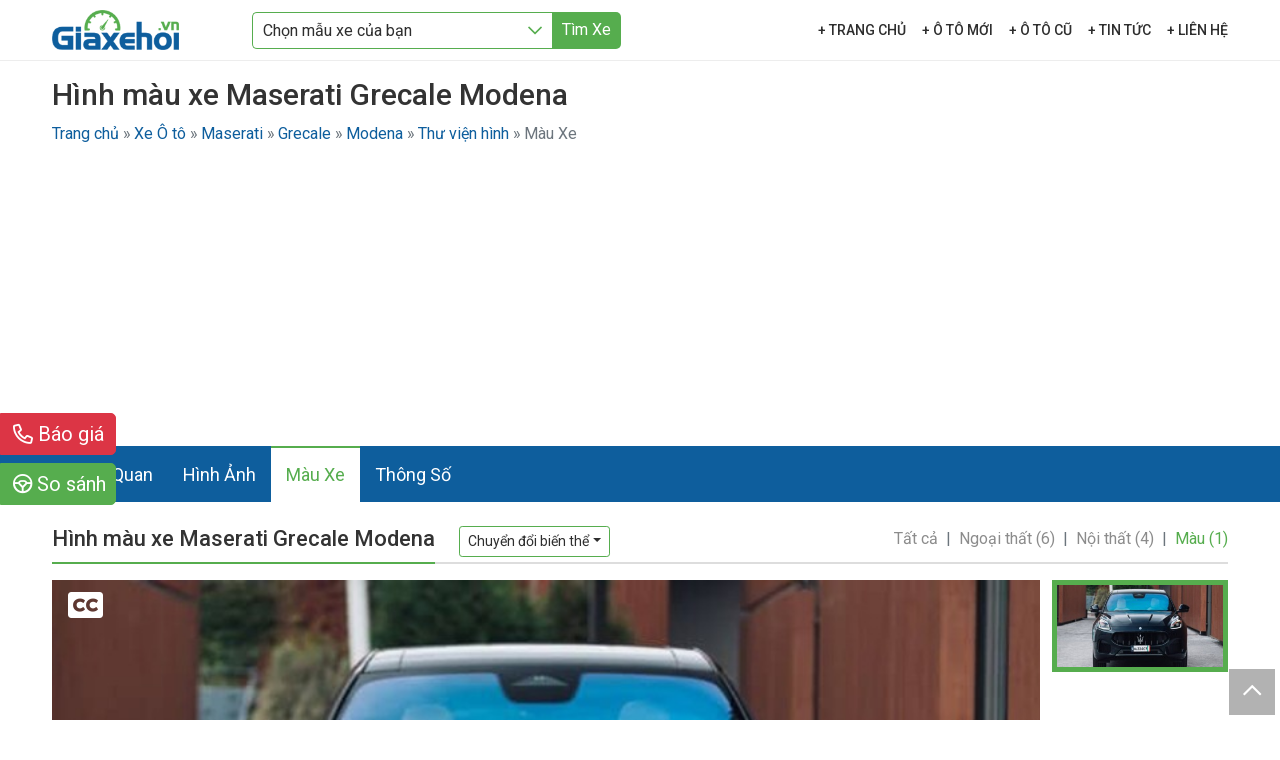

--- FILE ---
content_type: text/html; charset=UTF-8
request_url: https://giaxehoi.vn/mau-phien-ban-modena-dong-grecale-moi-hang-maserati
body_size: 4490
content:
<!doctype html><html lang="vi"><head><meta charset="utf-8"><meta name="viewport" content="width=device-width, initial-scale=1"><link rel="icon" href="https://giaxehoi.vn/favicon.png" /><title>Hình màu xe Maserati Grecale Modena - Giaxehoi.vn</title><meta name="keywords" content=""><meta name="article:section" content="articles"><meta name="robots" content="index, follow"><meta property="og:title" content="Hình màu xe Maserati Grecale Modena" /><meta property="og:type" content="articles" /><meta property="og:url" content="https://giaxehoi.vn/mau-phien-ban-modena-dong-grecale-moi-hang-maserati" /><meta property="og:image" content="https://giaxehoi.vn/uploads/Xe/Maserati/Grecale/gia-xe-grecale-2023-giaxehoi-400x199.png" /><meta name="twitter:card" content="summary" /><meta name="twitter:site" content="@giaxehoi" /><meta name="twitter:title" content="Hình màu xe Maserati Grecale Modena" /><meta name="twitter:description" content="" /><script type="application/ld+json">{"@context":"https://schema.org","@type":"WebPage","name":"Hình màu xe Maserati Grecale Modena"}</script><link rel="preload" href="https://fonts.googleapis.com/css?family=Roboto:ital,wght@0,100;0,300;0,400;0,500;1,100;1,300;1,400;1,500" as="fetch" crossorigin="anonymous"><script type="03ed684c8734b505e6a3c897-text/javascript"> !function(e,n,t){"use strict";var o="https://fonts.googleapis.com/css?family=Roboto:ital,wght@0,100;0,300;0,400;0,500;1,100;1,300;1,400;1,500",r="__3perf_googleFontsStylesheet";function c(e){(n.head||n.body).appendChild(e)}function a(){var e=n.createElement("link");e.href=o,e.rel="stylesheet",c(e)}function f(e){if(!n.getElementById(r)){var t=n.createElement("style");t.id=r,c(t)}n.getElementById(r).innerHTML=e}e.FontFace&&e.FontFace.prototype.hasOwnProperty("display")?(t[r]&&f(t[r]),fetch(o).then(function(e){return e.text()}).then(function(e){return e.replace(/@font-face {/g,"@font-face{font-display:swap;")}).then(function(e){return t[r]=e}).then(f).catch(a)):a()}(window,document,localStorage); </script><link href="https://giaxehoi.vn/vendor/frontend/css/vendors.css" rel="stylesheet"><link href="https://giaxehoi.vn/vendor/frontend/css/style.css?ver=2.4.4" rel="stylesheet"><script type="application/ld+json">{ "@context": "http://schema.org", "@type": "BreadcrumbList", "itemListElement": [ { "@type": "ListItem", "position": 1, "item": { "@id": "https://giaxehoi.vn", "name": "Giaxehoi.vn" } }, { "@type": "ListItem", "position": 2, "item": { "@id": "https://giaxehoi.vn/gia-xe-oto", "name": "Xe Ô tô" } }, { "@type": "ListItem", "position": 3, "item": { "@id": "https://giaxehoi.vn/gia-xe-oto-maserati", "name": "Maserati" } }, { "@type": "ListItem", "position": 4, "item": { "@id": "https://giaxehoi.vn/gia-xe-grecale-moi-hang-maserati", "name": "Grecale" } }, { "@type": "ListItem", "position": 5, "item": { "@id": "https://giaxehoi.vn/phien-ban-modena-dong-grecale-moi-hang-maserati", "name": "Modena" } }, { "@type": "ListItem", "position": 6, "item": { "@id": "https://giaxehoi.vn/hinh-anh-phien-ban-modena-dong-grecale-moi-hang-maserati", "name": "Thư viện hình" } } , { "@type": "ListItem", "position": 7, "item": { "@id": "https://giaxehoi.vn/mau-phien-ban-modena-dong-grecale-moi-hang-maserati", "name": "Hình màu xe" } } ]}</script><script async src="https://pagead2.googlesyndication.com/pagead/js/adsbygoogle.js?client=ca-pub-3655642957264955" crossorigin="anonymous" defer type="03ed684c8734b505e6a3c897-text/javascript"></script><script type="03ed684c8734b505e6a3c897-text/javascript"> var car_id = null; var car_variant_id = null; var flagTableOfContentStickyClick = false; var filtersItemDisplay = 4; </script>
<style>.page_speed_1158738450{ display:none } .page_speed_364725977{ color: #ecf0f1; }</style>
</head><body><script type="03ed684c8734b505e6a3c897-text/javascript"> !function(f,b,e,v,n,t,s) {if(f.fbq)return;n=f.fbq=function(){n.callMethod? n.callMethod.apply(n,arguments):n.queue.push(arguments)}; if(!f._fbq)f._fbq=n;n.push=n;n.loaded=!0;n.version='2.0'; n.queue=[];t=b.createElement(e);t.async=!0; t.src=v;s=b.getElementsByTagName(e)[0]; s.parentNode.insertBefore(t,s)}(window, document,'script', 'https://connect.facebook.net/en_US/fbevents.js'); fbq('init', '6139981989447728'); fbq('track', 'PageView');</script><noscript><img height="1" width="1" class="page_speed_1158738450" src="https://www.facebook.com/tr?id=6139981989447728&ev=PageView&noscript=1"/></noscript><div id="app"><header><div class="container"><div class="row"><div class="col-5 col-sm-3 col-lg-2 align-self-center"><div class="logo"><a href="https://giaxehoi.vn" id="logo"><img src="/vendor/frontend/images/logo.png" alt="Giaxehoi.vn" /></a></div></div><div class="col-5 col-sm-8 col-lg-5 align-self-center justify-content-end justify-content-lg-start d-flex pe-0"><search></search></div><div class="col-2 col-sm-1 col-lg-5 align-self-center text-end"><div class="btn-mobile" title="menu"><div class="hamburger hamburger--spin" id="hamburger"><div class="hamburger-box"><div class="hamburger-inner"></div></div></div></div><nav id="menu" class="main-menu"><ul><li id="menu-main-"><a href="/" title="" class="text-uppercase" >+ TRANG CHỦ</a></li><li id="menu-main-gia-xe-oto"><a href="https://giaxehoi.vn/gia-xe-oto" title="" class="text-uppercase" >+ Ô TÔ MỚI</a></li><li id="menu-main-https-wwwwinautovn-oto-cu"><a href="https://www.winauto.vn/oto-cu/" title="" class="text-uppercase" target="_blank" rel="noopener nofollow">+ Ô TÔ CŨ</a></li><li id="menu-main-tin-xe"><a href="/tin-xe" title="" class="text-uppercase" >+ TIN TỨC</a></li><li id="menu-main-lien-hehtml"><a href="https://giaxehoi.vn/lien-he.html" title="" class="text-uppercase" >+ LIÊN HỆ</a></li></ul></nav></div></div></div></header><main><div class="container mt-3"><div class="row"><div class="col-12 align-self-center"><div class="mb-1"><h1 class="main-title">Hình màu xe Maserati Grecale Modena</h1></div></div><div class="col-12 align-self-center"><nav class="text-md-start"><ol class="breadcrumb mb-2"><li class="breadcrumb-item"><a href="https://giaxehoi.vn">Trang chủ</a></li><li class="breadcrumb-item"><a href="https://giaxehoi.vn/gia-xe-oto">Xe Ô tô</a></li><li class="breadcrumb-item"><a href="https://giaxehoi.vn/gia-xe-oto-maserati">Maserati</a></li><li class="breadcrumb-item"><a href="https://giaxehoi.vn/gia-xe-grecale-moi-hang-maserati">Grecale</a></li><li class="breadcrumb-item"><a href="https://giaxehoi.vn/phien-ban-modena-dong-grecale-moi-hang-maserati">Modena</a></li><li class="breadcrumb-item"><a href="https://giaxehoi.vn/hinh-anh-phien-ban-modena-dong-grecale-moi-hang-maserati">Thư viện hình</a></li><li class="breadcrumb-item active text-capitalize" aria-current="page">màu xe</li></ol></nav></div></div></div><section class="cars-detail"><div id="menu-sticky" class="down-up-sticky"><div><div class="menu-parent bg-primary w-100"><div class="container"><div class="slide-menu-parent slide-options-nav-menu"><div class="owl-carousel owl-theme"><div class="item" id="menu-parent-phien-ban-modena-dong-grecale-moi-hang-maserati" data-index="0"><a class="nav-link" href="https://giaxehoi.vn/phien-ban-modena-dong-grecale-moi-hang-maserati">Tổng Quan</a></div><div class="item" id="menu-parent-hinh-anh-phien-ban-modena-dong-grecale-moi-hang-maserati" data-index="1"><a class="nav-link" href="https://giaxehoi.vn/hinh-anh-phien-ban-modena-dong-grecale-moi-hang-maserati">Hình Ảnh</a></div><div class="item" id="menu-parent-mau-phien-ban-modena-dong-grecale-moi-hang-maserati" data-index="2"><a class="nav-link" href="https://giaxehoi.vn/mau-phien-ban-modena-dong-grecale-moi-hang-maserati">Màu Xe</a></div><div class="item" id="menu-parent-thong-so-phien-ban-modena-dong-grecale-moi-hang-maserati" data-index="3"><a class="nav-link" href="https://giaxehoi.vn/thong-so-phien-ban-modena-dong-grecale-moi-hang-maserati">Thông Số</a></div></div></div></div></div></div></div><div class="container gallery mt-4 mb-3"><div class="title-and-nav-effects mb-3"><div class="row"><div class="col-12 col-sm-12 col-md-12 col-lg-auto"><div class="border-bottom-title"><h2>Hình màu xe Maserati Grecale Modena</h2></div></div><div class="col-12 col-sm-2 col-md-2 col-lg-auto flex-grow-1 mt-3 mt-lg-0 d-flex justify-content-between"><div class="d-flex"><div class="dropdown dropdown-variant"><button class="btn btn-sm btn-outline-success dropdown-toggle" role="button" data-bs-toggle="dropdown" aria-expanded="false">Chuyển đổi biến thể</button><ul class="dropdown-menu" aria-labelledby="dropdownMenuLink"><li><a class="dropdown-item" href="https://giaxehoi.vn/hinh-anh-phien-ban-trofeo-dong-grecale-moi-hang-maserati"><div class="row text-success"><div class="col-12" title="Maserati Grecale Trofeo"> Trofeo - <span class="price">7,500,000,000</span><sup class="unit">₫</sup></div></div></a></li><li><a class="dropdown-item" href="https://giaxehoi.vn/hinh-anh-phien-ban-modena-dong-grecale-moi-hang-maserati"><div class="row text-success"><div class="col-12" title="Maserati Grecale Modena"> Modena - <span class="price">5,000,000,000</span><sup class="unit">₫</sup></div></div></a></li><li><a class="dropdown-item" href="https://giaxehoi.vn/hinh-anh-phien-ban-gt-dong-grecale-moi-hang-maserati"><div class="row text-success"><div class="col-12" title="Maserati Grecale GT"> GT - <span class="price">4,200,000,000</span><sup class="unit">₫</sup></div></div></a></li></ul></div></div><div class="menu-categories"><button class="btn btn-displays btn-sm btn-outline-success float-end"><i class="far fa-bars"></i></button><ul class="list-inline menu-horizontal mb-0"><li class="list-inline-item" id="menu-gallery-hinh-anh-phien-ban-modena-dong-grecale-moi-hang-maserati"><a href="https://giaxehoi.vn/hinh-anh-phien-ban-modena-dong-grecale-moi-hang-maserati">Tất cả</a></li><li class="list-inline-item" id="menu-gallery-ngoai-that-phien-ban-modena-dong-grecale-moi-hang-maserati"><a href="https://giaxehoi.vn/ngoai-that-phien-ban-modena-dong-grecale-moi-hang-maserati">Ngoại thất (6)</a></li><li class="list-inline-item" id="menu-gallery-noi-that-phien-ban-modena-dong-grecale-moi-hang-maserati"><a href="https://giaxehoi.vn/noi-that-phien-ban-modena-dong-grecale-moi-hang-maserati">Nội thất (4)</a></li><li class="list-inline-item" id="menu-gallery-mau-phien-ban-modena-dong-grecale-moi-hang-maserati"><a href="https://giaxehoi.vn/mau-phien-ban-modena-dong-grecale-moi-hang-maserati">Màu (1)</a></li></ul></div></div></div></div><div class="row"><div class="col-12 col-sm-12 col-md-12 col-lg-10 pe-lg-0 mb-2 mb-sm-2 mb-md-3"><div class="position-relative"><button class="btn btn-cc"><i class="fas fa-closed-captioning"></i></button><div class="swiper-container slide-gallery slide-nav" ><div class="swiper-wrapper"><div class="swiper-slide"><figure><a href="https://giaxehoi.vn/uploads/Xe/Maserati/Grecale/Modena/danh-gia-xe-maserati-grecale-modena-2023-2024-giaxehoi-vn-12-800x449.jpg" data-fancybox="gallery"><img src="https://giaxehoi.vn/uploads/Xe/Maserati/Grecale/Modena/danh-gia-xe-maserati-grecale-modena-2023-2024-giaxehoi-vn-12-800x449.jpg" /></a></figure></div></div><div class="swiper-button-next"></div><div class="swiper-button-prev"></div></div></div></div><div class="col-12 col-sm-12 col-md-12 col-lg-2 mb-3"><div thumbsSlider="" class="swiper-container slide-gallery-thumbs"><div class="swiper-wrapper"><div class="swiper-slide"><img src="https://giaxehoi.vn/uploads/Xe/Maserati/Grecale/Modena/danh-gia-xe-maserati-grecale-modena-2023-2024-giaxehoi-vn-12-800x449-thumb.jpg" /></div></div></div></div></div></div></section><div><button data-bs-toggle="modal" data-bs-target="#dealersModal" class="btn btn-vs btn-danger btn-contact-fixed btn-contact-fixed-left"><i class="far fa-phone-alt"></i>&nbsp;Báo giá</button><vs align="left" /></div><div class="modal fade" id="dealersModal" tabindex="-1" aria-labelledby="dealersModalLabel" aria-hidden="true"><div class="modal-dialog modal-lg modal-dialog-centered"><div class="modal-content"><div class="modal-header"><h5 class="modal-title" id="dealersModalLabel">Đại lý xe Maserati Grecale Modena</h5><button type="button" class="btn-close" data-bs-dismiss="modal" aria-label="Close"></button></div><div class="modal-body"><div class="row"><div class="col-12 col-sm-12 col-md-12 col-lg-6"><div class="dealers-item mb-3"><div class="d-flex align-items-center mb-3"><div class="dealers-item-avatar"><img src="https://giaxehoi.vn/uploads/Xe/Maserati/Levante/dau-xe-maserati-levante-2022-giaxehoi-vn-1-800x599.jpg" class="img-fluid img-thumbnail rounded-circle" alt="Maserati Miền Nam" /></div><div class="dealers-item-info ps-3"><h5 class="dealers-item-name">Maserati Miền Nam</h5><address><i class="far fa-map-marker-alt"></i> Tp.Hồ Chí Minh và khu vực miền Nam</address></div></div><div class="row"><div class="col-6 d-grid"><a href="https://zalo.me/0936007115" rel="nofollow" class="btn border-secondary white-space d-flex align-items-center justify-content-center py-1"><img src="/vendor/frontend/images/icon/zalo.svg" width="28px" /><span class="ms-2">0936007115</span></a></div><div class="col-6 d-grid"><a href="tel:0936007115" rel="nofollow" class="btn btn-success text-white white-space d-flex align-items-center justify-content-center"><i class="fas fa-phone-alt"></i><span class="ms-2">0936007115</span></a></div></div></div></div><div class="col-12 col-sm-12 col-md-12 col-lg-6"><div class="dealers-item mb-3"><div class="d-flex align-items-center mb-3"><div class="dealers-item-avatar"><img src="/vendor/frontend/images/avatar/24h.png" class="img-fluid img-thumbnail rounded-circle" alt="" /></div><div class="dealers-item-info ps-3"><h5 class="dealers-item-name">Đặt Hotline đại lý tại đây</h5><address><i class="far fa-map-marker-alt"></i> Công ty Xe Tốt Việt Nam</address></div></div><div class="row"><div class="col-6 d-grid"><a href="https://zalo.me/0981811811" target="_blank" rel="nofollow" class="btn border-secondary white-space d-flex align-items-center justify-content-center py-1"><img src="/vendor/frontend/images/icon/zalo.svg" width="28px" /><span class="ms-2">0981811811</span></a></div><div class="col-6 d-grid"><a href="tel:0981811811" rel="nofollow" class="btn btn-success text-white white-space d-flex align-items-center justify-content-center"><i class="fas fa-phone-alt"></i><span class="ms-2">0981811811</span></a></div></div></div></div><div class="mb-2"><img src="https://giaxehoi.vn/uploads/slider/thu-mua-oto-binh-1175x257.jpg" alt="" class="img-fluid" /></div></div></div></div></div></div></main><footer class="pt-4 pb-3"><div class="container"><div class="row"><div class="col-lg-6 col-12"><div class="logo"><img src="/vendor/frontend/images/logo-light.png" alt="" class="logo" /></div><p class="slogan mt-2"><p><span class="page_speed_364725977">Cập nhật gi&aacute; xe &Ocirc; t&ocirc;, đ&aacute;nh gi&aacute; xe, tư vấn mua b&aacute;n. Thu mua xe &Ocirc; t&ocirc; cũ gi&aacute; cao to&agrave;n quốc. Vận h&agrave;nh bởi <a class="page_speed_364725977" title="Winauto.vn - Chuy&ecirc;n trang mua b&aacute;n &Ocirc;t&ocirc;" href="https://www.winauto.vn/" target="_blank" rel="nofollow noopener">Winauto.vn - Chuy&ecirc;n trang mua b&aacute;n &Ocirc;t&ocirc;</a>.</span></p></p><ul class="list-inline menu-horizontal"><li class="list-inline-item"><a href="/gioi-thieu.html" title="" >Về chúng tôi</a></li><li class="list-inline-item"><a href="/lien-he.html" title="" >Liên hệ</a></li></ul></div><div class="col-lg-2 col-md-4 col-sm-12 widget"><h3 class="collapsed" data-bs-toggle="collapse" data-bs-target="#collapseFt1">Menu</h3><div class="collapse dont-collapse-sm" id="collapseFt1"><ul class="list-unstyled menu-vertical"><li><a href="/tin-xe/tin-tuc" title="" >Tin tức</a></li><li><a href="/tin-xe/danh-gia-xe" title="" >Đánh giá xe</a></li><li><a href="/tin-xe/tu-van" title="" >Tư vấn</a></li><li><a href="https://giaxehoi.vn/gia-xe-oto" title="" >Giá xe Ô tô</a></li></ul></div></div><div class="col-lg-2 col-md-4 col-sm-12 widget"><h3 class="collapsed" data-bs-toggle="collapse" data-bs-target="#collapseFt2">Thông tin liên hệ</h3><div class="collapse dont-collapse-sm" id="collapseFt2"><ul class="list-unstyled menu-vertical"><li><a href="tel:0908667788" title="" rel="noopener nofollow">Hotline Thu mua Ô tô cũ: 0908.66.77.88</a></li><li><a href="tel:0981811811" title="" rel="noopener nofollow">Hotline Liên hệ quảng cáo: 0981.811.811</a></li></ul></div></div><div class="col-lg-2 col-md-4 col-sm-12 widget"><h3 class="collapsed" data-bs-toggle="collapse" data-bs-target="#collapseFt3">Theo dõi chúng tôi</h3><div class="collapse dont-collapse-sm" id="collapseFt3"><ul class="list-inline"><li class="list-inline-item"><a href="https://www.facebook.com/muaxegiatot.vn/" class="social-bg social-bg-facebook" target="_blank" rel="noopener nofollow"><i class="fab fa-facebook-f"></i></a></li><li class="list-inline-item"><a href="https://x.com/muaxegiatot" class="social-bg social-bg-twitter" target="_blank" rel="noopener nofollow"><i class="fab fa-twitter"></i></a></li><li class="list-inline-item"><a href="https://www.youtube.com/@muaxegiatotcom" class="social-bg social-bg-youtube" target="_blank" rel="noopener nofollow"><i class="fab fa-youtube"></i></a></li></ul><a href="//www.dmca.com/Protection/Status.aspx?ID=2410668b-20c8-4e53-992d-9dcb070a639b" title="DMCA.com Protection Status" class="dmca-badge"><img src ="https://images.dmca.com/Badges/dmca_protected_sml_120n.png?ID=2410668b-20c8-4e53-992d-9dcb070a639b" alt="DMCA.com Protection Status" /></a><script src="https://images.dmca.com/Badges/DMCABadgeHelper.min.js" defer type="03ed684c8734b505e6a3c897-text/javascript"></script></div></div></div><div class="copyright"><div class="row"><div class="col-lg-6 col-md-6 col-sm-6 col-12 text-sm-start text-center"><p class="mb-0">Copyright © 2026 Giaxehoi.vn.</p></div><div class="col-lg-6 col-md-6 col-sm-6 col-12 text-sm-end text-center"><ul class="list-inline menu-horizontal mb-0"><li class="list-inline-item"><a href="/dieu-khoan.html" title="" target="_blank" rel="noopener nofollow">Điều khoản dịch vụ</a></li><li class="list-inline-item"><a href="https://giaxehoi.vn/bao-mat.html" title="" target="_blank" rel="noopener nofollow">Chính sách bảo mật</a></li></ul></div></div></div></div></footer></div><div id="on-top"></div><script src="https://giaxehoi.vn/vendor/frontend/js/vendors.js" defer type="03ed684c8734b505e6a3c897-text/javascript"></script><script src="https://giaxehoi.vn/js/app.js?id=f8d02394572e0d1cd659" defer type="03ed684c8734b505e6a3c897-text/javascript"></script><script src="/cdn-cgi/scripts/7d0fa10a/cloudflare-static/rocket-loader.min.js" data-cf-settings="03ed684c8734b505e6a3c897-|49" defer></script></body></html>

--- FILE ---
content_type: text/html; charset=utf-8
request_url: https://www.google.com/recaptcha/api2/aframe
body_size: 267
content:
<!DOCTYPE HTML><html><head><meta http-equiv="content-type" content="text/html; charset=UTF-8"></head><body><script nonce="bJdP4XZuyG3p48nC0Mh_0g">/** Anti-fraud and anti-abuse applications only. See google.com/recaptcha */ try{var clients={'sodar':'https://pagead2.googlesyndication.com/pagead/sodar?'};window.addEventListener("message",function(a){try{if(a.source===window.parent){var b=JSON.parse(a.data);var c=clients[b['id']];if(c){var d=document.createElement('img');d.src=c+b['params']+'&rc='+(localStorage.getItem("rc::a")?sessionStorage.getItem("rc::b"):"");window.document.body.appendChild(d);sessionStorage.setItem("rc::e",parseInt(sessionStorage.getItem("rc::e")||0)+1);localStorage.setItem("rc::h",'1769413977358');}}}catch(b){}});window.parent.postMessage("_grecaptcha_ready", "*");}catch(b){}</script></body></html>

--- FILE ---
content_type: image/svg+xml
request_url: https://giaxehoi.vn/vendor/frontend/images/icon/zalo.svg
body_size: 726
content:
<svg fill="#000000" xmlns="http://www.w3.org/2000/svg"  viewBox="0 0 50 50" width="50px" height="50px"><path d="M 9 4 C 6.2504839 4 4 6.2504839 4 9 L 4 41 C 4 43.749516 6.2504839 46 9 46 L 41 46 C 43.749516 46 46 43.749516 46 41 L 46 9 C 46 6.2504839 43.749516 4 41 4 L 9 4 z M 9 6 L 15.576172 6 C 12.118043 9.5981082 10 14.323627 10 19.5 C 10 24.861353 12.268148 29.748596 15.949219 33.388672 C 15.815412 33.261195 15.988635 33.48288 16.005859 33.875 C 16.023639 34.279773 15.962689 34.835916 15.798828 35.386719 C 15.471108 36.488324 14.785653 37.503741 13.683594 37.871094 A 1.0001 1.0001 0 0 0 13.804688 39.800781 C 16.564391 40.352722 18.51646 39.521812 19.955078 38.861328 C 21.393696 38.200845 22.171033 37.756375 23.625 38.34375 A 1.0001 1.0001 0 0 0 23.636719 38.347656 C 26.359037 39.41176 29.356235 40 32.5 40 C 36.69732 40 40.631169 38.95117 44 37.123047 L 44 41 C 44 42.668484 42.668484 44 41 44 L 9 44 C 7.3315161 44 6 42.668484 6 41 L 6 9 C 6 7.3315161 7.3315161 6 9 6 z M 18.496094 6 L 41 6 C 42.668484 6 44 7.3315161 44 9 L 44 34.804688 C 40.72689 36.812719 36.774644 38 32.5 38 C 29.610147 38 26.863646 37.459407 24.375 36.488281 C 22.261967 35.634656 20.540725 36.391201 19.121094 37.042969 C 18.352251 37.395952 17.593707 37.689389 16.736328 37.851562 C 17.160501 37.246758 17.523335 36.600775 17.714844 35.957031 C 17.941109 35.196459 18.033096 34.45168 18.003906 33.787109 C 17.974816 33.12484 17.916946 32.518297 17.357422 31.96875 L 17.355469 31.966797 C 14.016928 28.665356 12 24.298743 12 19.5 C 12 14.177406 14.48618 9.3876296 18.496094 6 z M 32.984375 14.986328 A 1.0001 1.0001 0 0 0 32 16 L 32 25 A 1.0001 1.0001 0 1 0 34 25 L 34 16 A 1.0001 1.0001 0 0 0 32.984375 14.986328 z M 18 16 A 1.0001 1.0001 0 1 0 18 18 L 21.197266 18 L 17.152344 24.470703 A 1.0001 1.0001 0 0 0 18 26 L 23 26 A 1.0001 1.0001 0 1 0 23 24 L 19.802734 24 L 23.847656 17.529297 A 1.0001 1.0001 0 0 0 23 16 L 18 16 z M 29.984375 18.986328 A 1.0001 1.0001 0 0 0 29.162109 19.443359 C 28.664523 19.170123 28.103459 19 27.5 19 C 25.578848 19 24 20.578848 24 22.5 C 24 24.421152 25.578848 26 27.5 26 C 28.10285 26 28.662926 25.829365 29.160156 25.556641 A 1.0001 1.0001 0 0 0 31 25 L 31 22.5 L 31 20 A 1.0001 1.0001 0 0 0 29.984375 18.986328 z M 38.5 19 C 36.578848 19 35 20.578848 35 22.5 C 35 24.421152 36.578848 26 38.5 26 C 40.421152 26 42 24.421152 42 22.5 C 42 20.578848 40.421152 19 38.5 19 z M 27.5 21 C 28.340272 21 29 21.659728 29 22.5 C 29 23.340272 28.340272 24 27.5 24 C 26.659728 24 26 23.340272 26 22.5 C 26 21.659728 26.659728 21 27.5 21 z M 38.5 21 C 39.340272 21 40 21.659728 40 22.5 C 40 23.340272 39.340272 24 38.5 24 C 37.659728 24 37 23.340272 37 22.5 C 37 21.659728 37.659728 21 38.5 21 z"/></svg>